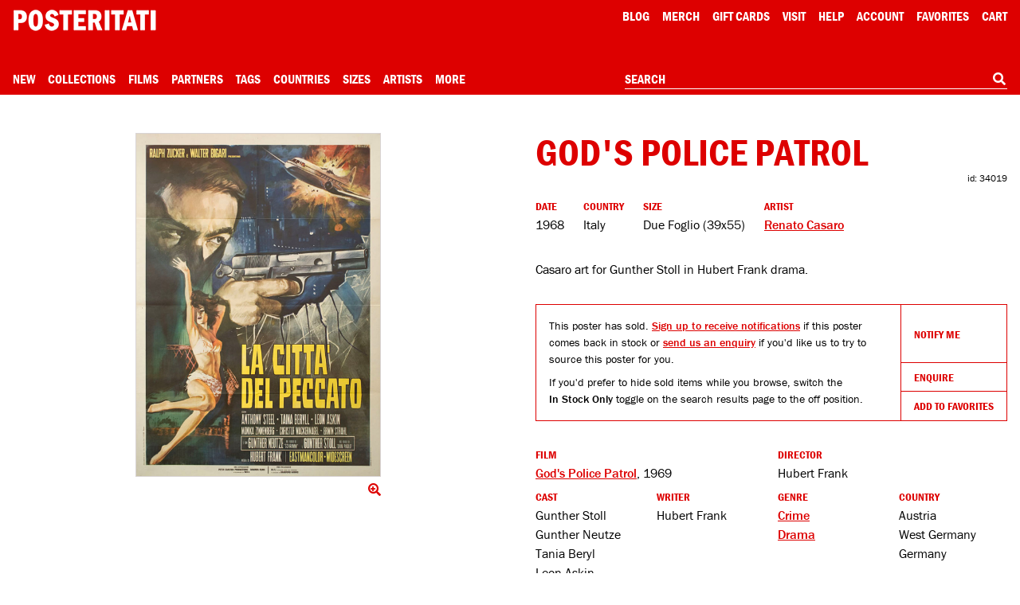

--- FILE ---
content_type: text/html; charset=utf-8
request_url: https://www.google.com/recaptcha/api2/anchor?ar=1&k=6Le_GHIaAAAAAALt4J45ZRqUPFoTLIAc8BwJZkc2&co=aHR0cHM6Ly9wb3N0ZXJpdGF0aS5jb206NDQz&hl=en&v=N67nZn4AqZkNcbeMu4prBgzg&size=invisible&anchor-ms=20000&execute-ms=30000&cb=ikzi5u9yzxg
body_size: 48703
content:
<!DOCTYPE HTML><html dir="ltr" lang="en"><head><meta http-equiv="Content-Type" content="text/html; charset=UTF-8">
<meta http-equiv="X-UA-Compatible" content="IE=edge">
<title>reCAPTCHA</title>
<style type="text/css">
/* cyrillic-ext */
@font-face {
  font-family: 'Roboto';
  font-style: normal;
  font-weight: 400;
  font-stretch: 100%;
  src: url(//fonts.gstatic.com/s/roboto/v48/KFO7CnqEu92Fr1ME7kSn66aGLdTylUAMa3GUBHMdazTgWw.woff2) format('woff2');
  unicode-range: U+0460-052F, U+1C80-1C8A, U+20B4, U+2DE0-2DFF, U+A640-A69F, U+FE2E-FE2F;
}
/* cyrillic */
@font-face {
  font-family: 'Roboto';
  font-style: normal;
  font-weight: 400;
  font-stretch: 100%;
  src: url(//fonts.gstatic.com/s/roboto/v48/KFO7CnqEu92Fr1ME7kSn66aGLdTylUAMa3iUBHMdazTgWw.woff2) format('woff2');
  unicode-range: U+0301, U+0400-045F, U+0490-0491, U+04B0-04B1, U+2116;
}
/* greek-ext */
@font-face {
  font-family: 'Roboto';
  font-style: normal;
  font-weight: 400;
  font-stretch: 100%;
  src: url(//fonts.gstatic.com/s/roboto/v48/KFO7CnqEu92Fr1ME7kSn66aGLdTylUAMa3CUBHMdazTgWw.woff2) format('woff2');
  unicode-range: U+1F00-1FFF;
}
/* greek */
@font-face {
  font-family: 'Roboto';
  font-style: normal;
  font-weight: 400;
  font-stretch: 100%;
  src: url(//fonts.gstatic.com/s/roboto/v48/KFO7CnqEu92Fr1ME7kSn66aGLdTylUAMa3-UBHMdazTgWw.woff2) format('woff2');
  unicode-range: U+0370-0377, U+037A-037F, U+0384-038A, U+038C, U+038E-03A1, U+03A3-03FF;
}
/* math */
@font-face {
  font-family: 'Roboto';
  font-style: normal;
  font-weight: 400;
  font-stretch: 100%;
  src: url(//fonts.gstatic.com/s/roboto/v48/KFO7CnqEu92Fr1ME7kSn66aGLdTylUAMawCUBHMdazTgWw.woff2) format('woff2');
  unicode-range: U+0302-0303, U+0305, U+0307-0308, U+0310, U+0312, U+0315, U+031A, U+0326-0327, U+032C, U+032F-0330, U+0332-0333, U+0338, U+033A, U+0346, U+034D, U+0391-03A1, U+03A3-03A9, U+03B1-03C9, U+03D1, U+03D5-03D6, U+03F0-03F1, U+03F4-03F5, U+2016-2017, U+2034-2038, U+203C, U+2040, U+2043, U+2047, U+2050, U+2057, U+205F, U+2070-2071, U+2074-208E, U+2090-209C, U+20D0-20DC, U+20E1, U+20E5-20EF, U+2100-2112, U+2114-2115, U+2117-2121, U+2123-214F, U+2190, U+2192, U+2194-21AE, U+21B0-21E5, U+21F1-21F2, U+21F4-2211, U+2213-2214, U+2216-22FF, U+2308-230B, U+2310, U+2319, U+231C-2321, U+2336-237A, U+237C, U+2395, U+239B-23B7, U+23D0, U+23DC-23E1, U+2474-2475, U+25AF, U+25B3, U+25B7, U+25BD, U+25C1, U+25CA, U+25CC, U+25FB, U+266D-266F, U+27C0-27FF, U+2900-2AFF, U+2B0E-2B11, U+2B30-2B4C, U+2BFE, U+3030, U+FF5B, U+FF5D, U+1D400-1D7FF, U+1EE00-1EEFF;
}
/* symbols */
@font-face {
  font-family: 'Roboto';
  font-style: normal;
  font-weight: 400;
  font-stretch: 100%;
  src: url(//fonts.gstatic.com/s/roboto/v48/KFO7CnqEu92Fr1ME7kSn66aGLdTylUAMaxKUBHMdazTgWw.woff2) format('woff2');
  unicode-range: U+0001-000C, U+000E-001F, U+007F-009F, U+20DD-20E0, U+20E2-20E4, U+2150-218F, U+2190, U+2192, U+2194-2199, U+21AF, U+21E6-21F0, U+21F3, U+2218-2219, U+2299, U+22C4-22C6, U+2300-243F, U+2440-244A, U+2460-24FF, U+25A0-27BF, U+2800-28FF, U+2921-2922, U+2981, U+29BF, U+29EB, U+2B00-2BFF, U+4DC0-4DFF, U+FFF9-FFFB, U+10140-1018E, U+10190-1019C, U+101A0, U+101D0-101FD, U+102E0-102FB, U+10E60-10E7E, U+1D2C0-1D2D3, U+1D2E0-1D37F, U+1F000-1F0FF, U+1F100-1F1AD, U+1F1E6-1F1FF, U+1F30D-1F30F, U+1F315, U+1F31C, U+1F31E, U+1F320-1F32C, U+1F336, U+1F378, U+1F37D, U+1F382, U+1F393-1F39F, U+1F3A7-1F3A8, U+1F3AC-1F3AF, U+1F3C2, U+1F3C4-1F3C6, U+1F3CA-1F3CE, U+1F3D4-1F3E0, U+1F3ED, U+1F3F1-1F3F3, U+1F3F5-1F3F7, U+1F408, U+1F415, U+1F41F, U+1F426, U+1F43F, U+1F441-1F442, U+1F444, U+1F446-1F449, U+1F44C-1F44E, U+1F453, U+1F46A, U+1F47D, U+1F4A3, U+1F4B0, U+1F4B3, U+1F4B9, U+1F4BB, U+1F4BF, U+1F4C8-1F4CB, U+1F4D6, U+1F4DA, U+1F4DF, U+1F4E3-1F4E6, U+1F4EA-1F4ED, U+1F4F7, U+1F4F9-1F4FB, U+1F4FD-1F4FE, U+1F503, U+1F507-1F50B, U+1F50D, U+1F512-1F513, U+1F53E-1F54A, U+1F54F-1F5FA, U+1F610, U+1F650-1F67F, U+1F687, U+1F68D, U+1F691, U+1F694, U+1F698, U+1F6AD, U+1F6B2, U+1F6B9-1F6BA, U+1F6BC, U+1F6C6-1F6CF, U+1F6D3-1F6D7, U+1F6E0-1F6EA, U+1F6F0-1F6F3, U+1F6F7-1F6FC, U+1F700-1F7FF, U+1F800-1F80B, U+1F810-1F847, U+1F850-1F859, U+1F860-1F887, U+1F890-1F8AD, U+1F8B0-1F8BB, U+1F8C0-1F8C1, U+1F900-1F90B, U+1F93B, U+1F946, U+1F984, U+1F996, U+1F9E9, U+1FA00-1FA6F, U+1FA70-1FA7C, U+1FA80-1FA89, U+1FA8F-1FAC6, U+1FACE-1FADC, U+1FADF-1FAE9, U+1FAF0-1FAF8, U+1FB00-1FBFF;
}
/* vietnamese */
@font-face {
  font-family: 'Roboto';
  font-style: normal;
  font-weight: 400;
  font-stretch: 100%;
  src: url(//fonts.gstatic.com/s/roboto/v48/KFO7CnqEu92Fr1ME7kSn66aGLdTylUAMa3OUBHMdazTgWw.woff2) format('woff2');
  unicode-range: U+0102-0103, U+0110-0111, U+0128-0129, U+0168-0169, U+01A0-01A1, U+01AF-01B0, U+0300-0301, U+0303-0304, U+0308-0309, U+0323, U+0329, U+1EA0-1EF9, U+20AB;
}
/* latin-ext */
@font-face {
  font-family: 'Roboto';
  font-style: normal;
  font-weight: 400;
  font-stretch: 100%;
  src: url(//fonts.gstatic.com/s/roboto/v48/KFO7CnqEu92Fr1ME7kSn66aGLdTylUAMa3KUBHMdazTgWw.woff2) format('woff2');
  unicode-range: U+0100-02BA, U+02BD-02C5, U+02C7-02CC, U+02CE-02D7, U+02DD-02FF, U+0304, U+0308, U+0329, U+1D00-1DBF, U+1E00-1E9F, U+1EF2-1EFF, U+2020, U+20A0-20AB, U+20AD-20C0, U+2113, U+2C60-2C7F, U+A720-A7FF;
}
/* latin */
@font-face {
  font-family: 'Roboto';
  font-style: normal;
  font-weight: 400;
  font-stretch: 100%;
  src: url(//fonts.gstatic.com/s/roboto/v48/KFO7CnqEu92Fr1ME7kSn66aGLdTylUAMa3yUBHMdazQ.woff2) format('woff2');
  unicode-range: U+0000-00FF, U+0131, U+0152-0153, U+02BB-02BC, U+02C6, U+02DA, U+02DC, U+0304, U+0308, U+0329, U+2000-206F, U+20AC, U+2122, U+2191, U+2193, U+2212, U+2215, U+FEFF, U+FFFD;
}
/* cyrillic-ext */
@font-face {
  font-family: 'Roboto';
  font-style: normal;
  font-weight: 500;
  font-stretch: 100%;
  src: url(//fonts.gstatic.com/s/roboto/v48/KFO7CnqEu92Fr1ME7kSn66aGLdTylUAMa3GUBHMdazTgWw.woff2) format('woff2');
  unicode-range: U+0460-052F, U+1C80-1C8A, U+20B4, U+2DE0-2DFF, U+A640-A69F, U+FE2E-FE2F;
}
/* cyrillic */
@font-face {
  font-family: 'Roboto';
  font-style: normal;
  font-weight: 500;
  font-stretch: 100%;
  src: url(//fonts.gstatic.com/s/roboto/v48/KFO7CnqEu92Fr1ME7kSn66aGLdTylUAMa3iUBHMdazTgWw.woff2) format('woff2');
  unicode-range: U+0301, U+0400-045F, U+0490-0491, U+04B0-04B1, U+2116;
}
/* greek-ext */
@font-face {
  font-family: 'Roboto';
  font-style: normal;
  font-weight: 500;
  font-stretch: 100%;
  src: url(//fonts.gstatic.com/s/roboto/v48/KFO7CnqEu92Fr1ME7kSn66aGLdTylUAMa3CUBHMdazTgWw.woff2) format('woff2');
  unicode-range: U+1F00-1FFF;
}
/* greek */
@font-face {
  font-family: 'Roboto';
  font-style: normal;
  font-weight: 500;
  font-stretch: 100%;
  src: url(//fonts.gstatic.com/s/roboto/v48/KFO7CnqEu92Fr1ME7kSn66aGLdTylUAMa3-UBHMdazTgWw.woff2) format('woff2');
  unicode-range: U+0370-0377, U+037A-037F, U+0384-038A, U+038C, U+038E-03A1, U+03A3-03FF;
}
/* math */
@font-face {
  font-family: 'Roboto';
  font-style: normal;
  font-weight: 500;
  font-stretch: 100%;
  src: url(//fonts.gstatic.com/s/roboto/v48/KFO7CnqEu92Fr1ME7kSn66aGLdTylUAMawCUBHMdazTgWw.woff2) format('woff2');
  unicode-range: U+0302-0303, U+0305, U+0307-0308, U+0310, U+0312, U+0315, U+031A, U+0326-0327, U+032C, U+032F-0330, U+0332-0333, U+0338, U+033A, U+0346, U+034D, U+0391-03A1, U+03A3-03A9, U+03B1-03C9, U+03D1, U+03D5-03D6, U+03F0-03F1, U+03F4-03F5, U+2016-2017, U+2034-2038, U+203C, U+2040, U+2043, U+2047, U+2050, U+2057, U+205F, U+2070-2071, U+2074-208E, U+2090-209C, U+20D0-20DC, U+20E1, U+20E5-20EF, U+2100-2112, U+2114-2115, U+2117-2121, U+2123-214F, U+2190, U+2192, U+2194-21AE, U+21B0-21E5, U+21F1-21F2, U+21F4-2211, U+2213-2214, U+2216-22FF, U+2308-230B, U+2310, U+2319, U+231C-2321, U+2336-237A, U+237C, U+2395, U+239B-23B7, U+23D0, U+23DC-23E1, U+2474-2475, U+25AF, U+25B3, U+25B7, U+25BD, U+25C1, U+25CA, U+25CC, U+25FB, U+266D-266F, U+27C0-27FF, U+2900-2AFF, U+2B0E-2B11, U+2B30-2B4C, U+2BFE, U+3030, U+FF5B, U+FF5D, U+1D400-1D7FF, U+1EE00-1EEFF;
}
/* symbols */
@font-face {
  font-family: 'Roboto';
  font-style: normal;
  font-weight: 500;
  font-stretch: 100%;
  src: url(//fonts.gstatic.com/s/roboto/v48/KFO7CnqEu92Fr1ME7kSn66aGLdTylUAMaxKUBHMdazTgWw.woff2) format('woff2');
  unicode-range: U+0001-000C, U+000E-001F, U+007F-009F, U+20DD-20E0, U+20E2-20E4, U+2150-218F, U+2190, U+2192, U+2194-2199, U+21AF, U+21E6-21F0, U+21F3, U+2218-2219, U+2299, U+22C4-22C6, U+2300-243F, U+2440-244A, U+2460-24FF, U+25A0-27BF, U+2800-28FF, U+2921-2922, U+2981, U+29BF, U+29EB, U+2B00-2BFF, U+4DC0-4DFF, U+FFF9-FFFB, U+10140-1018E, U+10190-1019C, U+101A0, U+101D0-101FD, U+102E0-102FB, U+10E60-10E7E, U+1D2C0-1D2D3, U+1D2E0-1D37F, U+1F000-1F0FF, U+1F100-1F1AD, U+1F1E6-1F1FF, U+1F30D-1F30F, U+1F315, U+1F31C, U+1F31E, U+1F320-1F32C, U+1F336, U+1F378, U+1F37D, U+1F382, U+1F393-1F39F, U+1F3A7-1F3A8, U+1F3AC-1F3AF, U+1F3C2, U+1F3C4-1F3C6, U+1F3CA-1F3CE, U+1F3D4-1F3E0, U+1F3ED, U+1F3F1-1F3F3, U+1F3F5-1F3F7, U+1F408, U+1F415, U+1F41F, U+1F426, U+1F43F, U+1F441-1F442, U+1F444, U+1F446-1F449, U+1F44C-1F44E, U+1F453, U+1F46A, U+1F47D, U+1F4A3, U+1F4B0, U+1F4B3, U+1F4B9, U+1F4BB, U+1F4BF, U+1F4C8-1F4CB, U+1F4D6, U+1F4DA, U+1F4DF, U+1F4E3-1F4E6, U+1F4EA-1F4ED, U+1F4F7, U+1F4F9-1F4FB, U+1F4FD-1F4FE, U+1F503, U+1F507-1F50B, U+1F50D, U+1F512-1F513, U+1F53E-1F54A, U+1F54F-1F5FA, U+1F610, U+1F650-1F67F, U+1F687, U+1F68D, U+1F691, U+1F694, U+1F698, U+1F6AD, U+1F6B2, U+1F6B9-1F6BA, U+1F6BC, U+1F6C6-1F6CF, U+1F6D3-1F6D7, U+1F6E0-1F6EA, U+1F6F0-1F6F3, U+1F6F7-1F6FC, U+1F700-1F7FF, U+1F800-1F80B, U+1F810-1F847, U+1F850-1F859, U+1F860-1F887, U+1F890-1F8AD, U+1F8B0-1F8BB, U+1F8C0-1F8C1, U+1F900-1F90B, U+1F93B, U+1F946, U+1F984, U+1F996, U+1F9E9, U+1FA00-1FA6F, U+1FA70-1FA7C, U+1FA80-1FA89, U+1FA8F-1FAC6, U+1FACE-1FADC, U+1FADF-1FAE9, U+1FAF0-1FAF8, U+1FB00-1FBFF;
}
/* vietnamese */
@font-face {
  font-family: 'Roboto';
  font-style: normal;
  font-weight: 500;
  font-stretch: 100%;
  src: url(//fonts.gstatic.com/s/roboto/v48/KFO7CnqEu92Fr1ME7kSn66aGLdTylUAMa3OUBHMdazTgWw.woff2) format('woff2');
  unicode-range: U+0102-0103, U+0110-0111, U+0128-0129, U+0168-0169, U+01A0-01A1, U+01AF-01B0, U+0300-0301, U+0303-0304, U+0308-0309, U+0323, U+0329, U+1EA0-1EF9, U+20AB;
}
/* latin-ext */
@font-face {
  font-family: 'Roboto';
  font-style: normal;
  font-weight: 500;
  font-stretch: 100%;
  src: url(//fonts.gstatic.com/s/roboto/v48/KFO7CnqEu92Fr1ME7kSn66aGLdTylUAMa3KUBHMdazTgWw.woff2) format('woff2');
  unicode-range: U+0100-02BA, U+02BD-02C5, U+02C7-02CC, U+02CE-02D7, U+02DD-02FF, U+0304, U+0308, U+0329, U+1D00-1DBF, U+1E00-1E9F, U+1EF2-1EFF, U+2020, U+20A0-20AB, U+20AD-20C0, U+2113, U+2C60-2C7F, U+A720-A7FF;
}
/* latin */
@font-face {
  font-family: 'Roboto';
  font-style: normal;
  font-weight: 500;
  font-stretch: 100%;
  src: url(//fonts.gstatic.com/s/roboto/v48/KFO7CnqEu92Fr1ME7kSn66aGLdTylUAMa3yUBHMdazQ.woff2) format('woff2');
  unicode-range: U+0000-00FF, U+0131, U+0152-0153, U+02BB-02BC, U+02C6, U+02DA, U+02DC, U+0304, U+0308, U+0329, U+2000-206F, U+20AC, U+2122, U+2191, U+2193, U+2212, U+2215, U+FEFF, U+FFFD;
}
/* cyrillic-ext */
@font-face {
  font-family: 'Roboto';
  font-style: normal;
  font-weight: 900;
  font-stretch: 100%;
  src: url(//fonts.gstatic.com/s/roboto/v48/KFO7CnqEu92Fr1ME7kSn66aGLdTylUAMa3GUBHMdazTgWw.woff2) format('woff2');
  unicode-range: U+0460-052F, U+1C80-1C8A, U+20B4, U+2DE0-2DFF, U+A640-A69F, U+FE2E-FE2F;
}
/* cyrillic */
@font-face {
  font-family: 'Roboto';
  font-style: normal;
  font-weight: 900;
  font-stretch: 100%;
  src: url(//fonts.gstatic.com/s/roboto/v48/KFO7CnqEu92Fr1ME7kSn66aGLdTylUAMa3iUBHMdazTgWw.woff2) format('woff2');
  unicode-range: U+0301, U+0400-045F, U+0490-0491, U+04B0-04B1, U+2116;
}
/* greek-ext */
@font-face {
  font-family: 'Roboto';
  font-style: normal;
  font-weight: 900;
  font-stretch: 100%;
  src: url(//fonts.gstatic.com/s/roboto/v48/KFO7CnqEu92Fr1ME7kSn66aGLdTylUAMa3CUBHMdazTgWw.woff2) format('woff2');
  unicode-range: U+1F00-1FFF;
}
/* greek */
@font-face {
  font-family: 'Roboto';
  font-style: normal;
  font-weight: 900;
  font-stretch: 100%;
  src: url(//fonts.gstatic.com/s/roboto/v48/KFO7CnqEu92Fr1ME7kSn66aGLdTylUAMa3-UBHMdazTgWw.woff2) format('woff2');
  unicode-range: U+0370-0377, U+037A-037F, U+0384-038A, U+038C, U+038E-03A1, U+03A3-03FF;
}
/* math */
@font-face {
  font-family: 'Roboto';
  font-style: normal;
  font-weight: 900;
  font-stretch: 100%;
  src: url(//fonts.gstatic.com/s/roboto/v48/KFO7CnqEu92Fr1ME7kSn66aGLdTylUAMawCUBHMdazTgWw.woff2) format('woff2');
  unicode-range: U+0302-0303, U+0305, U+0307-0308, U+0310, U+0312, U+0315, U+031A, U+0326-0327, U+032C, U+032F-0330, U+0332-0333, U+0338, U+033A, U+0346, U+034D, U+0391-03A1, U+03A3-03A9, U+03B1-03C9, U+03D1, U+03D5-03D6, U+03F0-03F1, U+03F4-03F5, U+2016-2017, U+2034-2038, U+203C, U+2040, U+2043, U+2047, U+2050, U+2057, U+205F, U+2070-2071, U+2074-208E, U+2090-209C, U+20D0-20DC, U+20E1, U+20E5-20EF, U+2100-2112, U+2114-2115, U+2117-2121, U+2123-214F, U+2190, U+2192, U+2194-21AE, U+21B0-21E5, U+21F1-21F2, U+21F4-2211, U+2213-2214, U+2216-22FF, U+2308-230B, U+2310, U+2319, U+231C-2321, U+2336-237A, U+237C, U+2395, U+239B-23B7, U+23D0, U+23DC-23E1, U+2474-2475, U+25AF, U+25B3, U+25B7, U+25BD, U+25C1, U+25CA, U+25CC, U+25FB, U+266D-266F, U+27C0-27FF, U+2900-2AFF, U+2B0E-2B11, U+2B30-2B4C, U+2BFE, U+3030, U+FF5B, U+FF5D, U+1D400-1D7FF, U+1EE00-1EEFF;
}
/* symbols */
@font-face {
  font-family: 'Roboto';
  font-style: normal;
  font-weight: 900;
  font-stretch: 100%;
  src: url(//fonts.gstatic.com/s/roboto/v48/KFO7CnqEu92Fr1ME7kSn66aGLdTylUAMaxKUBHMdazTgWw.woff2) format('woff2');
  unicode-range: U+0001-000C, U+000E-001F, U+007F-009F, U+20DD-20E0, U+20E2-20E4, U+2150-218F, U+2190, U+2192, U+2194-2199, U+21AF, U+21E6-21F0, U+21F3, U+2218-2219, U+2299, U+22C4-22C6, U+2300-243F, U+2440-244A, U+2460-24FF, U+25A0-27BF, U+2800-28FF, U+2921-2922, U+2981, U+29BF, U+29EB, U+2B00-2BFF, U+4DC0-4DFF, U+FFF9-FFFB, U+10140-1018E, U+10190-1019C, U+101A0, U+101D0-101FD, U+102E0-102FB, U+10E60-10E7E, U+1D2C0-1D2D3, U+1D2E0-1D37F, U+1F000-1F0FF, U+1F100-1F1AD, U+1F1E6-1F1FF, U+1F30D-1F30F, U+1F315, U+1F31C, U+1F31E, U+1F320-1F32C, U+1F336, U+1F378, U+1F37D, U+1F382, U+1F393-1F39F, U+1F3A7-1F3A8, U+1F3AC-1F3AF, U+1F3C2, U+1F3C4-1F3C6, U+1F3CA-1F3CE, U+1F3D4-1F3E0, U+1F3ED, U+1F3F1-1F3F3, U+1F3F5-1F3F7, U+1F408, U+1F415, U+1F41F, U+1F426, U+1F43F, U+1F441-1F442, U+1F444, U+1F446-1F449, U+1F44C-1F44E, U+1F453, U+1F46A, U+1F47D, U+1F4A3, U+1F4B0, U+1F4B3, U+1F4B9, U+1F4BB, U+1F4BF, U+1F4C8-1F4CB, U+1F4D6, U+1F4DA, U+1F4DF, U+1F4E3-1F4E6, U+1F4EA-1F4ED, U+1F4F7, U+1F4F9-1F4FB, U+1F4FD-1F4FE, U+1F503, U+1F507-1F50B, U+1F50D, U+1F512-1F513, U+1F53E-1F54A, U+1F54F-1F5FA, U+1F610, U+1F650-1F67F, U+1F687, U+1F68D, U+1F691, U+1F694, U+1F698, U+1F6AD, U+1F6B2, U+1F6B9-1F6BA, U+1F6BC, U+1F6C6-1F6CF, U+1F6D3-1F6D7, U+1F6E0-1F6EA, U+1F6F0-1F6F3, U+1F6F7-1F6FC, U+1F700-1F7FF, U+1F800-1F80B, U+1F810-1F847, U+1F850-1F859, U+1F860-1F887, U+1F890-1F8AD, U+1F8B0-1F8BB, U+1F8C0-1F8C1, U+1F900-1F90B, U+1F93B, U+1F946, U+1F984, U+1F996, U+1F9E9, U+1FA00-1FA6F, U+1FA70-1FA7C, U+1FA80-1FA89, U+1FA8F-1FAC6, U+1FACE-1FADC, U+1FADF-1FAE9, U+1FAF0-1FAF8, U+1FB00-1FBFF;
}
/* vietnamese */
@font-face {
  font-family: 'Roboto';
  font-style: normal;
  font-weight: 900;
  font-stretch: 100%;
  src: url(//fonts.gstatic.com/s/roboto/v48/KFO7CnqEu92Fr1ME7kSn66aGLdTylUAMa3OUBHMdazTgWw.woff2) format('woff2');
  unicode-range: U+0102-0103, U+0110-0111, U+0128-0129, U+0168-0169, U+01A0-01A1, U+01AF-01B0, U+0300-0301, U+0303-0304, U+0308-0309, U+0323, U+0329, U+1EA0-1EF9, U+20AB;
}
/* latin-ext */
@font-face {
  font-family: 'Roboto';
  font-style: normal;
  font-weight: 900;
  font-stretch: 100%;
  src: url(//fonts.gstatic.com/s/roboto/v48/KFO7CnqEu92Fr1ME7kSn66aGLdTylUAMa3KUBHMdazTgWw.woff2) format('woff2');
  unicode-range: U+0100-02BA, U+02BD-02C5, U+02C7-02CC, U+02CE-02D7, U+02DD-02FF, U+0304, U+0308, U+0329, U+1D00-1DBF, U+1E00-1E9F, U+1EF2-1EFF, U+2020, U+20A0-20AB, U+20AD-20C0, U+2113, U+2C60-2C7F, U+A720-A7FF;
}
/* latin */
@font-face {
  font-family: 'Roboto';
  font-style: normal;
  font-weight: 900;
  font-stretch: 100%;
  src: url(//fonts.gstatic.com/s/roboto/v48/KFO7CnqEu92Fr1ME7kSn66aGLdTylUAMa3yUBHMdazQ.woff2) format('woff2');
  unicode-range: U+0000-00FF, U+0131, U+0152-0153, U+02BB-02BC, U+02C6, U+02DA, U+02DC, U+0304, U+0308, U+0329, U+2000-206F, U+20AC, U+2122, U+2191, U+2193, U+2212, U+2215, U+FEFF, U+FFFD;
}

</style>
<link rel="stylesheet" type="text/css" href="https://www.gstatic.com/recaptcha/releases/N67nZn4AqZkNcbeMu4prBgzg/styles__ltr.css">
<script nonce="HFT_QxSJ_7HWBqpBav-05g" type="text/javascript">window['__recaptcha_api'] = 'https://www.google.com/recaptcha/api2/';</script>
<script type="text/javascript" src="https://www.gstatic.com/recaptcha/releases/N67nZn4AqZkNcbeMu4prBgzg/recaptcha__en.js" nonce="HFT_QxSJ_7HWBqpBav-05g">
      
    </script></head>
<body><div id="rc-anchor-alert" class="rc-anchor-alert"></div>
<input type="hidden" id="recaptcha-token" value="[base64]">
<script type="text/javascript" nonce="HFT_QxSJ_7HWBqpBav-05g">
      recaptcha.anchor.Main.init("[\x22ainput\x22,[\x22bgdata\x22,\x22\x22,\[base64]/[base64]/[base64]/[base64]/[base64]/[base64]/YihPLDAsW0wsMzZdKTooTy5YLnB1c2goTy5aLnNsaWNlKCkpLE8uWls3Nl09dm9pZCAwLFUoNzYsTyxxKSl9LGM9ZnVuY3Rpb24oTyxxKXtxLlk9KChxLlk/[base64]/[base64]/Wi52KCk6Wi5OLHItWi5OKSxJPj4xNCk+MCxaKS5oJiYoWi5oXj0oWi5sKzE+PjIpKihJPDwyKSksWikubCsxPj4yIT0wfHxaLnUseCl8fHUpWi5pPTAsWi5OPXI7aWYoIXUpcmV0dXJuIGZhbHNlO2lmKFouRz5aLkgmJihaLkg9Wi5HKSxyLVouRjxaLkctKE8/MjU1OnE/NToyKSlyZXR1cm4gZmFsc2U7cmV0dXJuIShaLlU9KCgoTz1sKHE/[base64]/[base64]/[base64]/[base64]/[base64]\\u003d\x22,\[base64]\\u003d\\u003d\x22,\x22IU3ChMKSOhJCLBnCpWLDkMKNw6zCvMOow4HCicOwZMKWwqvDphTDoR7Dm2ImwpDDscKtSMKBEcKeO3kdwrMNwqo6eDXDuAl4w7bCsDfCl3NmwobDjSfDp0ZUw4LDomUOw4o7w67DrDfCiCQ/w5HCsnpjK3BtcWPDoiErM8OkTFXCmsOKW8OcwrluDcK9wqjCjsOAw6TCpRXCnngdFiIaJk0/w6jDmTtbWD3CgWhUwqLCksOiw6ZnA8O/wpnDvkYxDsKQNC3CnF7CsV49wqnCmsK+PRxtw5nDhwDCvsONM8Kvw5oJwrUmw7wdX8OEJ8K8w5rDjcK4CiB/w6zDnMKHw4ACa8Oqw5bCqx3CiMOUw7QMw4LDrMKAwrPCtcKvw7fDgMK7w4V9w4zDv8OaRHgyQ8K4wqfDhMOVw5cVNh8Zwrt2fUPCoSDDncOGw4jCo8KXf8K7QivDimsjwpklw7RQwr/CpyTDpsObYS7DqU/DmsKgwr/DnTLDkkvCl8Omwr9KBzTCqmM5wrZaw79Hw4tcJMO1Dx1aw5/CqMKQw63CiTLCkgjCjmfClW7CixphV8OqKUdCFsKSwr7DgRUBw7PCqjLDq8KXJsKAP0XDmcKKw4jCpyvDtBg+w5zCnikRQ3dNwr9YHsOJBsK3w5XCnH7CjVfCtcKNWMKzPxpefTYWw6/[base64]/w6Ykwpx4wr9eUQLDoMKQPjcoMQvCqMKXLsO2wrDDgMO4YMKmw4IoAsK+wqwdwofCscK4bHNfwq0lw59mwrEvw4/DpsKQc8KowpBydh7CpGM1w7QLfSEUwq0jw4vDusO5wrbDtsK0w7wHwq9NDFHDrcKcwpfDuETCisOjYsKuw5/ChcKnaMKHCsOkYyrDocK/RHTDh8KhGMOxdmvClcO6d8OMw7ZvQcKNw7HCuW17wooAfjs6wp7DsG3DrMOHwq3DiMKoAR9/w7bDrMObwpnCnnvCpCF5wrVtRcOFVsOMwofCnsKuwqTChmDCusO+f8KGDcKWwq7DvU9aYXllRcKGSMKsHcKhwoTCqMONw4E4w5pww6PCpiMfwpvCgn/DlXXCoFDCpmotw63DnsKCAcKwwplhThk7wpXCrcO6M13CuX5VwoMgw6lhPMK8UFIgccKkKm/DrCBlwr4GwrfDuMO5ScKhJsO0wpVnw6vCoMKAccK2XMKjTcK5OmMewoLCr8KyFFzClGnDmcKqZnYCcB40LC3CqcOVA8OvwoJ8AcK/w61oOn7CkAvCl37CuW7CvcOUWjzDvcOHOMKSwqUjbcKGGD/CncKmFHwcdMKsBx5Yw5A3VsK7RwfDv8OYwo/CqDtFVsKtbRdswoJLw5rChMO0IcKKe8KMw4V0wpzDqsKrwrvDhUMwKcONwo54wpLDkVkEw63Ds3jCpMKAwpk8wrrDszHDnQN7w7B+RsKGw7HCjGjDksKvwpnDvcOxw7s/IMOswq8bMcKVXsKzeMKZwrnDqTd3w6BRUHcdP1ARdx/DtsKTFiLDjcOaasOzw4zDnATDmMKdYycRMcOQdw0hZcO+Hh7DuCQBFcKVw53Cr8KFK1zDhD7Du8Ovwp/[base64]/DusKLw61ow6LCnnF2wpfDmW0pw5rDq1Q2d8K0FcKlLMK2w45Qw7rCusOnb37DlQ3CjjvDjm7CrmDDlkjDpgHCusKGQ8K/[base64]/CvsKPRXfCjsKUWsK0Y8KPW8ObbMOiHsOhwpvCvxt5wr5YQcOaHcKTw4Nzw758csOZRMKIRsOdBcKow5oNIkDCnV3DnMODwqnDhsO6S8Kfw5fDk8KLw4Z/IcKTPMOBw4YEwoJdw6d0wopawqfDgsO5w7vDk21Ba8KaDcKaw65gwqbCjcK4w787VA9Ow4rDnmpLGjzCum0sAMKmw44bwqnCqz9ZwofDkgfDucOcwrDDocOhw67CksKewqJxasK8Dy/CjMOMM8KKV8KpwpQ8w6PDvF0xwq7DolV+w63Dm1tEUjbDllfCncKHworDu8OVw7BkKgN7w4PCiMKnbMK9w4hkwpLClMOVw5XDmMKBFcOcw4/CukkHw5cuYyEUw4wXdsOldANVw5AVwq3CnHQXw4LCq8KyXTEqUS3DhgvCvMO3w6/CvcKGwpRoXmpiwoDDmiXCqcK1dU5UwrjCsMKDw5YON3c2w6zDq0nCq8Kowr8XdsKrcsKIwpbDv1TDmcOlwr9ywrwTIcOcw6o8TMKJw5vCn8Knwq/CrkDDl8KywoNIwotgwoJ3XMOtw4B0wr/Cugx9U0DDlcKDw4AITGYHw7XDvE/Cv8O+w7kCw4bDhw3DmzlaQ2vDiXfDvz8hInnCjyfCssKTw5vChMK1w5tXQMOgacK8w5fDvT/DjHDDn0/[base64]/[base64]/wrDDp8K3cybDkV9QbyLDinPCvxo+RwlZw5APw63Cj8ORwphoCcOvHE4jOMOUMMOtT8KGwok/wrIIZ8KAGUd3w4bCj8OhwrTCoRMPBz7CnkN0DMK/RFHCsGLDtX7ChsKyVsOIw47Co8OsXcO7fXLCicOGwoklw68YfsKlwovDoD3CmsKoaxN5w54Dwr/CtzzDtSrCmzcewptoGRTChcOBwoDDpMKeY8OZwpTCm3nDthJxaQTCmxkESlxYwr3CusOUJsKQw7gMw7vCrGbCssODPkzCt8KMwqDCkEIlw7gdwqnCsE/[base64]/Do8Oxw4vCtMOuFSHChMKuBsOtc8KkEyXChyjDmMKmwoDCq8O5w6c/woXCocKBwrrCmcOlTSVjPcOxwqlyw6fCuXp0QG/DkmcpQsK7w5/DqcOZw4sHbMKfOcOsfcKYw7vCkxVPKcO/wpXDvEDCg8OsTiAowrDDrhM2GsOtZkjCu8KWw60AwqZJwrDDrRlDw47DvsK3w7rDvVg2wpHDlMOXAWdYwp7CvcKvTcKWwqxEeF1Uw54ow6LDhnUbwqzCvSxeJT/DtiPDmCLDgcKXJMO0wrIeTA7CjjPDsh/Chj3Du3Erwqwbwrh0w47ChT/DlDjCr8OpYG/[base64]/ZR9QUzLCmFlyw4HDkcKGBMObV8K8ZCY0wpkVwqPCusOZw6hVTcO/[base64]/Du8O1DsKBQAHCjTHCsDMzw7jCrcKfw6JpBncqEMOoGn/CvcO0wofDklphJMOQZAfCgXtFw4DDh8KBQRbCuHYEw5PDiiXDgCtQAH7CixIOLwEObsK3w6XDmDHDi8K7cl8sw75MwrHCv3UgH8K+OQHDnwo/w6vCrHk0RcOEw73CrCFRWjvCrsK6dBYWcCnDpWVewot+w74ZflNpw5oHH8KfQ8KbAXdBVVEIw5XDpMO7FHDDphYkVQDCo3pEY8KBDMKXw6JBc3c5w4Ygw7vCoz/DtcKJwrZQM2zCncKhD3jCpS17w7luP2M1CCECwozDp8O1wqTCj8KQw47ClGvCuAQXOcOcwrE2FsKBaxjCj1N9wpvCrsKbwq7DtMO1w5/[base64]/USdqwpPDssKjw5jChsK0w49FL8OowoPCuMOEKAHDnknCmsOWNcOQecKPw47DqMK8Vi12QHXDiHgOD8KxXMK8dH4MC0kLwrprwpXDk8K8YAsqEMKDwqHDp8OELMOhwrTDg8KUKl/Dt0c+w6Y0D0o3w6ctw57CpcOyUsKaDSt0Y8KjwpJHOGdKBkDDrcOpwpIWw5bDtVvDozU/LltuwqYbwrXCt8OSw5o4wpPDqEnDs8OfeMOWw6nDsMOUAw7DnyHCv8Ohwq4kNwsow4ImwoNqw57CkHDDjC40L8OndyRIwpLCrTDCksODMsKgBsOrK8Ohw4zClcK9wqNXHT0sw4bCtcKwwrDDisK6w6QoUcKLVMOew6lZwoPDmiDCicKcw4PDnwDDrlF/AgjDt8KiwooDw5DDiHfCjMORWsKOFMKiwrvDrMOFw59nwrrCnTrCqsKXwqbCij/[base64]/[base64]/Dn8OTw7B/D8K0c8K5H8KKJTjDjcOQGcOGMcK2GsKpwoLCkMKTfRR2w4PCmsOFDHvCo8OFG8KiPMO5wrF5w55aLMKVw6/DgcKze8OTJnDCh1/[base64]/CvXnDsi4uw64CwobCrMOUS1cVw6EZbcKxwoXCpcKgw5nCtMKDw5/DncO9IcOzwoc8w4DCsxXDjcOcMMOWfsK4WAzDoRBWw6QScMOKwrTDpk5GwogbQ8KcFBbDoMOOw7FDwrXCsUMgw6bCtHFVw6zDiQQvwqk8wr5gCCnCosOiJsOJw6Q+wrHCqcKMwqDCgHfDqcOpdMKnw4DDtsKfVMOawobCtS3DrMOSC3/DiCUfXMOXw4nCvsKZATlXw4J8woUCGVYhb8KLwrHDocKZwpTClHHCj8OXw7ZPIhDCiMKyZMKkwqLCiSYPwozCosOcwqshDMOCwr5rX8OcZh3Cr8OOGyjDuRLCijLDmg7DoMOhw61EwoPDoXw0Ix1ew63DskPCgRZgNEIEKcKRecKAVF/DmsOvMm8VVxnDvGvDi8O/w4o0wovCg8KBwpItw4Mbw5zDjjrDiMKKaWDCoEDDqVoQw5TCk8KYw48/BsO+w7DChgInw5PCo8OVwqwrw4LDtzhzGsKUXC3DlsKLMcOkw702w5xtHnvDkcOeIDPDsldJwqwDVsOpwrvCoH3CjMKow4QKw77Dv0Uzwp48wqzDozrDqGfDisK0w4vCjCfDjsKJwonCtMONwpoCw4fDrFBHXWcVwqFUYsKIWsKVCsODwpV9WA/[base64]/JD9kwr1uwqkywrzDniRtSgovwpFrCsOufWgqwrvDpj0SP2rCtMOIc8KowrBFw5PCi8O3V8Okw5LDlcK6RxPDv8Kie8Orw5/[base64]/[base64]/Dv8OqwowxNWbDrMKzGmzCjlsdwrx4wpbCrcKeeMKZw5R/[base64]/CtXDCpHbCusOvw6HDrV5teRw3wpvDimhRwopgw4AUR8OrRATDscKqZMOZwpN2X8Omw6nCrMKDdhzCjsKswrNQw77Co8OXCiQ5DsO6wqXDiMK4wqgSLlAjNjlqw7nCssKrw7vDpcKVb8KhG8OMwpnCmsOgcFhpwopJw4BpaX1dw5HCjBzCskhKTcO/[base64]/DnsOCwrvDtMOtwq5gw4Yhwppddh/Cll7Cr8OaVDhRw5l2V8OrKcKZwrAfN8Kuwrsgw4oiCkkuwrACw5EkSMOhLGPCtSzCjT8Yw73DicKdwpvCp8KAw5PDniHCkX7Dv8KtPMKIw6PCusKfGMO6w47CuwtnwoEHLcKTw7sdwrBhwqjCqsK6PMKAwqRswpgnRDTCqsOZwpnDkzgQwqrChMKLAMOzw5UmwqHDty/[base64]/[base64]/Cr8O9AsOXw5BsbhQSbx7DvGV+wrPDjndwacOlwqvCh8OVDzg/w7EEwrvDgXnDlW03w4wMYsOZBilTw7bDjlDCrxVuR0bCpE9pW8Kpb8OCwpzDsxAKwoVWGsK4wrPCksOgNcOsw7fDsMKfw519w6IbZcKiwozDgsKiPFpsacOiM8OjMcOcw6J+AXdEwpE+w7weSwxYHBHDsntHDsK4Z2oLXx0hw7Z/BsKQw5zCscKdNwUkwopQAsKNF8OQwpcBb0TCkEccU8KQdBzDm8OSKsONwq4fB8Kow57Doh5Dw78jw5pAYsKoFxXChcKAP8KOwr7Dv8OkwqU7YUPCmE7DrBc3woQrw5LCjMK/QX3DhsK0FFvDvcKEX8KYXQvCqCtdw41zwozCqhIuN8OuagBwwrQYZsKswr3DigfCsk/DqzzCrsKcwovDgcK9UMOGf20pw7JpIWtLTcKkYHvDpMKnV8Ktw5I5OSHDtRkHWVLDscKjw7A9SsOIE3BYw4A2w50qwoxsw6DCvynCvcKIDQ44d8OyUcOaXMOLTmZZw7/Dn20pw7NkXU7Ct8OMwqAfdUpqw78EwoLCl8KQDcKhLgscXlPCnMKdS8OVSsOtcXQJOVDDscO/YcOTw5zDjA3CimB5V1jDtSA9Z3MWw6HDrz7DlzXCtVzCisOOwr7DusOOPMOVDcO9wqxqbX1uUMKdw4/DvsK1E8O7IUonDcKKw6Yaw6vCs2gdwojDucK3wpIWwplGw4nCiATDim/DuWLCicOiFsOMaUkTwpPDmyXDl0x2CV7CoB/Cg8OawozDlcONX0hqwrnDl8KUQBXDicOmw7dTw4p9e8KjJ8OUI8O1wrhMfsKnw5Buw6bCnxhbPW9yS8OvwphfEsOpGCMyHgM+TsKRMsOYwpEQwqA+wqdwJMOMacKPZMOcb3/DuwhLw6Ibw4zCqsOAFA1RJsO8wp4MEwbDjVLDu3vDvgRncSjCshtsd8K8bcOwYU3Cn8KRwrfCsH/DrMOiw5ZsWzRxwqMrw6bDvnASw4fDlnlWZBDDhsOYKjp6w4lQwqY7w4nDnx99wrfCj8O6DiQgMDdyw4AEwpDDnw4CR8Oud34pw7jCtcOpXcORMmTCpsOTQsK4woHDpsKUPi4DXUVMwoXDvClOw5fCjsOtwqPDhMObQi/Ciy5yey0+w6vCkcOoaWh8wpbChsKmZj4TTMKZHARkw4JSwrNvOsOUwr1Uwr/[base64]/VwYwEcKucBxyw5JoOhXCpsKlI1PCqsOUaMK1NMOYwpfDpMKjw4o5w6l8wrEoK8ORcsK9w7jDscOVwr4cFMKiw7NIwrDCiMO3YcOJwrtXwoY1bnF2DGNUwrPCicKEDsO6w74TwqPDmcK+HsKQw6fDiBPDhC/DnwlnwqpzfsOBwpXDkcK3wp/DqDDDvwobPcKQIEYAwo3CsMK5bsKbwptVw6RLw5LDjFbCvsKCMcOwVnB2woR5wpgHdXkzwohfw4XDgTw0w5YFTMKXwprCkMOYwrZtOsO5VzMSwpo7Q8KIw4bCly3DsksPGCthwoIOwpvDpMKZw4/DjcODw4TDnsOQccK0wr3Co3kWB8OKE8K8wrpxw5PDucOJe2PDrMOvKS7Cr8OlT8O2PSFew4HCnwHDrXXDlsK3w6jCicK0cH1kHcOtw6B9VHxnwonDhxUXK8K+wpvCo8KKORHDsT5BRBPCpCzDl8KLwqjDoCvCpMKAw4XCskLDihrDh10xb8OwFn8YM1/[base64]/DjWPCvEfDucOsw7jDqXxTQsO7DAbDvijDjsOWwofDoAwQKm/CllXDmsOfJMKMw5TDlH3CqlnCsiZJwo3CvsK2fjXDmyY6f03DncObVcKTJFzDjwbCjcKhc8KsGsOaw6nCtHkOw4nDj8KvLnRnw6TCoVHDmlV2w7RQwpLCpzJrHz/Duz7CmD5pGifDklLCkQrDqXTChwNQRCRnCxnDkV4ZTHxjw4QVcsO9AAocTXDCrlpnwqUIW8O6ecKnbFQkNMOIw5rCiz1lXMK4D8Olb8Kdwrogw4F/wqvCoHAAw4R9wqPDvQnCmsOgMEjCpT8Vw7TCjsO/w68Yw7xVw7o/[base64]/VmVYCWXCqUXCvnBdwqBjwqTDv3ohwrzCjzvDp0HCi8K/YSXDuGjDnCVlegrCpMKfS0pCw6zDv1rCmxLDmVQtw7vDmMOaw6vDsC1hw6cLa8OUNMOPwoTDm8OYQcK3YcOxwqHDksK+A8OiKcOnP8OMwqDDm8Kew4sxw5fDmT48w7o8wpMZw6UVw4HDqz7DnzXDosOhwrXCmF81wq/Dm8O/Jk5AwojDujnCuBfDmEPDnEpUwoEiwq0Aw68FSiVONSJ8GMOcL8Oxwqc4w6HCg1M8KBotw7fClcO+OMO7RlVAwoTCrsKFw4HDssOxwpgmw4zDvMOtdsOlw4bDtcOFVj95w4zCmnLDhSTCp1/DpgjCinHCq0opZ2Mywq5Pwr3DlWxvw7rCr8KywpXCtsKnwpM+w60BBsO5w4FGOQFyw754NsKwwq9Mw7JDNFw5wpVbURvDp8O8PT58wpvDkhTDvMKkwq/CrsKfworDpcKRQsKeU8KJw6p4cyEYHhjCi8OKfsONa8O0NsKQwrXChRLCiAPCk0l6MUBrT8KdchDChy/DrVPDn8OeC8OdF8O9wqsyaFDDusOyw53DpMKCIMK2wrZLwpfDq0bCuhtPNXwhwrHDrMOCwq/DnsKEwq0bw7RvHcOIKVjCvMKWw5U0wrLCtFHCqUUEw6HDt1BlZsKUw5zCrhhNwrdAHMK3woxRPgsofhl8O8Kfa0RoZMOkwrAJCl9gw5lywobDpsKqKMOew4DDsj/DusK3EsKtwoM+QsKtwpFvwrkOS8OHScO/YVzCok7Duh/ClcKZRMKMwqIcUMOtw7A5VcOedMOVTxnCjcOaWgfCqRfDg8KnRjbDhSlswrUgwozCgsO6AgzDocKhw5p/w6HClGzDvyXCmsKFJQkmCcK4aMOswr7Dp8KWAcOLdClhPysOwqrCsGLCmMOFw63CtsO/dcKiBxbCtgZawrzDv8Ovwo7DhsKyNXDCmlUVwovCscKDw68oIybCmi53w448w6DCrwNDEMKFHT3Dr8OKwo15S1Jre8K4w40QwpXCj8KIwr8xwprCmiwxw5AnPcObAsKvwo4Vw5TCgMKxwprCuTMdEQDDpFp/acKRw5DCuGt+L8OECcOvwqXCp0cFLifDl8OmCh7ChWMFa8KZwpbCmMK0ThLDkDjCsMO/[base64]/CnsK3wqnCn2pGwpLCkcOEGcO3J8KuXEEIwonCocK5BcKXw5c9w7cbwp7Cqx3CuWUgfn1vXcOOw6E/a8OLwqjCisKGw7IDSzBqwrbDtx7DlsKzfV54KWnCoCjDoyQnJXhpw73DtFFgI8K/bMOseRDCp8O9wqnDuBfDssKZFAzDpMO/[base64]/DisK0IxbDiDHCkQnDrx17w68swoFwwqbDmT4Zw7jCrHVOw67DvBXCi0LCrBvDoMK5wpw7w77DqsKwLArCrFbDrAFYJjzDosKbwpzCo8OhF8Kvw5wVwrvDhRAHw57ChnlxJsKmw6/ChcKDAsKlw4Qrw5zDkMOnX8OBwrPCuxTCr8ORO0hxCw9Rw7DCgDPCt8KawrRcw4LCjMKFwp3Ct8Ktw6swACAIw487wqB5W1ggZcKEFXrCpRB/[base64]/DhlTCiijCmjLCpMOTwpLCijzCs8O/[base64]/[base64]/CosKdwpxaw5LDncKSJBXCpHLCkVISA8Kmw7kqw6/Cm1M9bkoqOyAMwoYFYmFhO8OjG3QYNFXCmcK3I8KuwoLDkcKYw6DCiQNmG8KuwobDuzV4YMKJw4EEP0zCoj5nekM8w5rDvMOVwqvCgn3DmSUeOcOHTg8SwobDr3hNwoDDkTLCi39Mwr7Cri8TIn7DnUhowr/DpGvClsKqwqwlV8OEw5UceADCvAPCvlodK8Ovw44gdsKvHysXNDhrDBXCr39KJcKpFMOSwqFJBmUOwq8ewo3CoHd2I8OiVMKoVh/DrA9OUMO5w7vDhMOgdsO3w6dnw7zDgxILJ38vE8OyE13CosOJw7wuEcOFwo9uIXk7w6XDn8OkwpTDsMKZI8KKw4AzYsKdwqLDmjTChMKBD8OCw4csw6bDqxAORyPCocOLPklrDsOuAg1NAUzDkQbDrMO/w57DpRIKMjMvMR3CnsOFS8OwZSxqwrQONsKawqluEsOiPMOvwp1gP3h5wqPDhcOCSm/Dm8KZw5VGw6/[base64]/DqsKfw5psRMOtwoJKw5Bpw6kuw4nCp8KkJ8O2wq0zwr0iVMOReMKgw5nDkcKwEER/w7rCoE0VXkxhTcKech1owrjCpnLDjx8lZMOSYsKjTj3CiG3Dv8OHw5bCjsOHw4w8BV3CpER+w55ICxc1IMKgXG1WGWvDjztLR29gFl45WE0CKhfDsxQqWsKjw7tlw6TCpMOCUMOTw6YDw4pXXVzCrMOxwrdBNw/Cm3RHwr3DqcKdI8OywoRTLMKwwo/DssOOwqDDnBjCuMKiw4R1RBHDgcKzSMKyGcKuSQtIJjN6DTjCgsK9w67CgDrDqMKvwqVDAsOiwoxCEcOocsOeN8KgOVLDp2nDpMKyNUXDvMKBJlk3CcKqCAZlSsKrLD3DhsOqw6wUwo7DlcOowqM6w687wo/[base64]/wqXDpHJ1w5JMw5fDt8KGw7jCjDthw5XCgcONK8Kcw7nCjcOQw7N+ZBcxDsO7Q8OvNiEmwqY/[base64]/Cih7CtMKeBUXClS/DjFFnw6HDsBpIwrthw4PDjFnCt1d4chTDu3UgwqLCmWLDv8OoKGbDqzNuwo5QDxzCpsKQw7hxw7HCggxzIRk1w54QSsOSGl/DqsOiw6QrUMKwFMO9w7ddwqtawolQw6/ChcKuUTjDuzPCvMOja8Kxw6EfwrTCncOaw7DCglbCm0XDtwAwMcKcwq4Qwqgqw6BUVsOCX8ODwrHDgcO2XRfCtXrDlsOmw7nCjXjCt8KiwpxwwoNkwow0wq1PasO6fXvCj8OyYxJIKsK+w4tuYFwdw6wvwq/Dj3BNbcO2w7Imw5csFsOOW8Kqw43DnMK+OHTCtCDCk3DDoMOiMcKIw4EYDQLDs0fDv8OzwofDtcKtw5zCsC3CnsO2wr3CkMOFw6zCtsK7BsKNUBMHLhDDtsOFw53DtkETRkMBOsOgC0cwwovDimHDksOQw5/[base64]/wpLCqsOTw6xEwqs1a3ErXx/CvgAow6MCE8K0wp/CrW/Dr8K9R1vCqcKNwrHCncKKGsKMw4fDj8OLw5vChGLCsT4ewqHCmMO5wrsdw51rw7/[base64]/IMK9w54lw58UNMKjw5jDvHrCjBHCocOzw5zCl8K/dx7DjRrDtH9iw7Zbw44YOlc+wrLDg8OeA2EuIcOFw6Z+a2R5wp8IBj/DpElye8OVwowjwpVKPsKmUMKeVlkRw7zChRp9DRY3fsOMw74AYcKTwovDpUcPw7zDkcObw7EWwpRAwpHCl8KKw4HCkMOJSEHDusKJwoBHwrxAwohswqE4UcK2asO3w7wYw48AZV3CgX3CgsKES8O9ZTwGwrAeQcK+VEXCggoRYMOJJsKxBMOUasOmwp/DjcOLw7PClcKiCcO7SMOnw5XCgVs6wo3DvTnDn8K0VmjCgVQGaMO1WsOdwoHChisObcK1JcOEwpFNYcOWbTM1diPCjwgpwpnCvsKMwrc/wqIGKlFuByLDhn/DuMKjw4A1WXMDwq3Dig/Cq3RbdE8nc8OxwolGO0xEFsOlwrPDscO1fsKOw4RXBW4GCcOgw5soOcK+w7jDhsORB8OwcBd+wrXCllTDhsO+KSnCocOcXHcsw7TDsknDo0TDplgwwoRxwqpcw6h5wpjCnQTCoAPDiQ8bw5EIw6ZOw63Dk8KSwrLCv8KiEBPDjcK0RhAvwrVWwoJlwrp+w5MnDC1zw6/DhMOiw5nCs8K6w4RGL34vwpZZRQjDosOzwq/CqcKZw7ssw7ktLExhCS9xRVxyw4BLwo/CiMKcwozChi3DqMKtw4XDtSpkwoF8wpEtw5jDsHjCnMKRw4rCmMKzw7nChThmVMKGccOGw4RHWcOkwqLDmcKSZcK9YMKSwozCu1UfwqBcwqLDkcKkKMOPDDzCmsOtwq1VwrfDuMOcw5nDsHgxwq7CicOiw4B0wpjCgHY3wqtSBMKQwr/Dq8KqZATDncO1w5BWe8OzJsOkwrvCnDfDoRg8w5LDtV5Hwq5ySsKHw7spNMKwbMOeWmJGw79FEMOlU8KwJMKrecKvdsKRbBZNwpJHwpXCg8OewonCpsOIHMOiYcKCScKVw7/DuV40A8OLYcKbL8Knw5Eow77DmCTCthdaw4AvK0zCnlB2fgnCiMKqw5EUwr8VDcOgScKMw47CrMKYBUHCncOAUcO7WjU8KMOIdQBhGsKyw4oDw5jDiDrCiAHDmSNnMnssZcOSwrLDtcK9P1bDhMKjYsKELcOMw7/DuwYzMjVCw4jCmMOswqFKwrfDm0rDrFXDghs+wr/DqETDmQLCnnoKw5MMKndBwrXCmjvCu8O0wobCuC7ClcKUDsO1QMKWw6YqRExYw4xuwrICaxPDh1PCj0vDnBvDqijCmcK1McO2w6MpwpfDtUfDpMK7wq9RwozDrsOeIHFXAMOrGsKswqAzwow/w5gIN2jDqzHDmsOLGijCscOmJ2FKw6ZhSsKrw7U1w74hYmwww6vDglTDnTrDu8O9NsOpBCLDuBBjVsKiwrzDk8OhwoLCmS4sCibDpVbCvsONw73DtyvCjxPCjsKMRhvDskbDi1DCkxTCnlzDrsKgwp8bLMKRSX3CvF8pBjHCp8KEw5AiwpQ9eMKywqF6wp/[base64]/ezjDgENtwo3CtMOMflUKwonCkA/DuyMRLsKEXUdsThA2DsKAWmF1OMOlDsOcZ0zDnsOVanPDlcO1wrpbfg/Ck8OmwqrCm2nDg2bDtlgLw7jCvsKAGsOeYcKOVG/[base64]/Cs8Kbwp0PMiDCnsK+w6zDisKPU8KuJQ5APjA7wrY4wqQNw7Vmw6/CkRPCosOMw4Akw6chGsOiNBzCqW1SwrbCssKiwpLCjQzCrFgeLMKSf8KeBMOVacKFJGvCqyE4EzEYan7ClD1iwq7DjsOCT8KXw6sNQMOgBsO6L8KjdgtnHjYcLDPDtG1Swo95w77Do1B0c8KOw7bDusOJAsK9w5JJA0glK8OHwrPClw/DnBrCiMOmI2Nqwrg1wrZscMKuWijCjcO2w5LDhDTDvWp9w5XDjGnDtCfCkzlFwrHDrcOAwo0HwrMtQ8KTOkbCusKaAsOFwqXDsxs0wofDpcK5JTYHHsOFOmI1YMO/YC/Dv8Kyw5nDlEdiNS5ew4fCgMOlw5VvwqrCnGXCoTdCw73CoRN9wpcISGR1bUTDk8K2w5DCrMKVw78wEg3CriRWwo9eDcKFZsKCwpPCkC8mcjTCsF3DtHlKw5EWw6XDugdjbXlxG8KPw7JgwpJ/wqA8w6LDoCLCjVbCgcKYwofDlQgtSsKcwpDDm1MgN8OVw6XDrsKNwqnCtmvCp0t3WMO4VMK2O8KMwofDtMKDChxtwrvCl8OSa2gxa8KcJirCpUsJwopFVFBwU8OZZl/Dhh7CusOAM8OxWSXCm1opScKyTcKNw5DClQZqZ8KTwpPCq8K9w4rDrTtXwqBxMMOLw7AWDmHDuwBdH2pow4ELwpIiZMOUMhRbY8K/aETDkF08RsOfwq0Qw5/CmcO7RMKyw7bDtsKYwrkYMRXCvsOBwp7CvHvDoUVCwoBLw4tgw7XCk1HDscOCQMKQwrcaScKuScKOwrk7IsOdw6xnw6PDk8K+wrDCqiDCvARdV8O5w4cYfBDCnMK7IcKcfMOAcB8TJVHClsO0eTEoRMO+UMOAwoBSbX/DtFlPFzZcwoNcwqYTHcK/csOuw5DCsRHDmWEqVjDDuWHDksKgCcKjPCUdw4oEQjzCnBJEwqwYw5zDg8KtHl3CqlbDp8KBR8KSdcOIwrw2QcOmNMKvb1bDmSdBNMOXwpDCkSonw7PDosOIVMKNUsKkPX1Yw4tcw65sw4UvPzAZVW7Cs3rCtMOAUSYbw5/DrMOlw7HCnUl3w5U2wpTDjQ3DkjwIwqrCm8OFTMOFGsKwwp5EN8Kywp85wq7CrsOsQhcXXcOedcK+w4DCkFBlw4wdwr/DqXfDmVF3CsKUw7Alw5wdD17DmsOBUF7CpnVTYMOdSE3DuVrCnyTDly1qEsKCJMKJw53DpMK2w6nCusKrW8KZw77CunvDvV/DkgNfwrRNw45DwrQrK8KWw4jCjcOXJ8KJw7/[base64]/fcO5w6LCmcKmCVHDpMOrwo3DnMKUw7hzw79QTcKowprClsKzw5fDnGzCm8KdKx5TaGjDuMOrwqJ/ARQOw73DskZ4QcKlwrcdR8K2bG/Co3XCp3/[base64]/DrDrDgsOSf8OvREBiAMOhw51Lw63Dn23DncOrX8KAQFPDnMO/Z8KQwoV7ATQrUV1kTcKQZ1rCo8KUcMO7w7HCqcOZLcOWwqV/w5PCrsOawpYcw492GMOXdXFIw41/[base64]/SiDDlWDCog1Iwq8iXMKgHcOrwqNGAEITasOjwqRyDMKDdwHDqyfDpz0IPysyTsK6wqU6X8KWwrgNwps1w7/[base64]/Cp23DtTkFw4zCjsK3FcKEwpvCscO8w4xQwrZKNsKDIcKYJMKPwqvCm8K3w5jDpRDDuDjDqsOJZsKCw5zCkMKYaMKzwqoFahzClUjDj3dkw6rCoQlBw4nDj8OrIMKPcsOvFXrDhUDDjsK6SsOTwqMsw6fDrcKlw5XDsBEqR8OVDmTDnG/CjXjCrFLDiEk7wpE5E8Kdw5LDp8KCw7lqfnPDpGN8CwPDksORc8KEfgxBw486YMOkcMOLw4XClsKqLR3ClsO8wrnDuSlJwofCjcO4DcOqAcOKPy7CisO+MMO/bSpew74MwpPDiMOiO8KQZcOzw5rDv3jCp3sXwqDDvELDtSd/w47CphYrw6tVWUYaw7gGw4cKK2nDoD3DqcKLw73CvHvClMKka8OrHFQxE8KXDMOVwrnDsiLCnsOTJ8KuND3CgcKgwr7DoMKxFxzCgsO/W8Kiwr1aworDksOwwoDCh8Okai/Dhn/Cv8KvwrY1wpjCt8OrHAgFEll+wqzDsnJ7dDfChl9Bwq3Dg8KGw6oXL8Obw6xYwrR5w4cqT3bDk8KxwppbKsKAwoU8H8KFwqQxwrzCsg5eKsKswoPCgMO8w554wo3CvAPDsmZaKgsYWg/[base64]/CgMK0YyRTwqMGFgfDmHDCs8OMcMKzbMKyWsKaw5zCvTLDm2nDp8KAwrRPw7hAGsKMw7vCsS/DpRXDoUnCuBLDkhTCohnDqRkvAV/[base64]/CqBHCmcOAw4vDnRnCq3zDnHQzwrbDkRh9wqfCihUnaMO/M1EzKsKXdsKLQAjDq8KMNsOqwo/DiMK6HStXwo10QEprw6R9wrnCgsOAw53CkTXDvMKUwrZeQcO3EGDCqMOXWEFTwoDDhkbCrsK/D8K5empiZD7DuMObwpzDkmjCu3vDkMODwrE4I8OtwqbCn2XCkycew5hsCcKUw5zCucKuwovCkMOKSjfDlsOPMS/CuB1+HcK6w68rHRxZJDMKw4ZWw54Fangiwq/[base64]/[base64]/[base64]/DvMK0wrwHdcK7Ck5pwqLDj8Kuw7fCnAXCnUEUwqDCp3Qxw4EZw5fCp8OmaCrCmsOqwoFMw53CjzYfQRzDiWXCs8KJwqjClsOgPMOpw7FUPcKfw6rDi8KsHxPDh1PCvXVPwpXDhz/CjMKvHCxwJ1nCrMO9R8KkIhnCnSDChcOowpwQwpbCvgzDvmBsw6zDoGzCnzfDmsOLZsKQwpXDr0oXITLDvWoeX8OgRsOSEXsmAn3Co1ZAZQfCimQrw6pvw5DCocOWbMOgwpbClsOwwo3CmlpXLMKkZETCsyYTw4bChMK0Ul4DasKhwpozw4gCUy3DpsKRU8K+b27Col/[base64]/CnMKPw7/[base64]/[base64]/[base64]/[base64]/w5HDoMOHUcOlTHXDoi/[base64]/w4xZwqnDpsKVwosPHsO9wo/[base64]/w7LDlQ7CmmhXw6QeLsKRCC7CgMOhw4PDgMOxa8KIDMKQFh0zw6l5woEsDMOQw5vDrmrDoSADM8KQJsK2wqnCssKlwrXCqMO9wq7CgcKBcsOqDQE2L8K1LW3DgsO5w7YJVwETEVfDj8K3w5/DrSBDw7Yfw4UCeBzCtsOsw5fCpMK0wqBYaMKdwqbDhG7DnMKtBm4WwpTDulwYJsOpw7Qxw7Q6S8KvZh9sbXZhw4J/[base64]/[base64]/DoVvCicOkw4zCs8Oswp4FwqxlOcOzwp4Twq59R8O/[base64]\\u003d\x22],null,[\x22conf\x22,null,\x226Le_GHIaAAAAAALt4J45ZRqUPFoTLIAc8BwJZkc2\x22,0,null,null,null,1,[21,125,63,73,95,87,41,43,42,83,102,105,109,121],[7059694,695],0,null,null,null,null,0,null,0,null,700,1,null,0,\[base64]/76lBhmnigkZhAoZnOKMAhnM8xEZ\x22,0,0,null,null,1,null,0,0,null,null,null,0],\x22https://posteritati.com:443\x22,null,[3,1,1],null,null,null,1,3600,[\x22https://www.google.com/intl/en/policies/privacy/\x22,\x22https://www.google.com/intl/en/policies/terms/\x22],\x22HNJ+ipRTO7km0bwY0ivIAPQRolHdDoFssYedAqxGXAU\\u003d\x22,1,0,null,1,1770148591182,0,0,[239],null,[159,11],\x22RC-wY3ZDNzzT0Xc8w\x22,null,null,null,null,null,\x220dAFcWeA5yPPcn7uBRImAB9cNGGWYJmypgLzuPx1aUic9XbEBKTLJfEeAvzaX-MDsaM65OANsknnExgtG7bSj3F6b6c5kawivnXQ\x22,1770231391209]");
    </script></body></html>